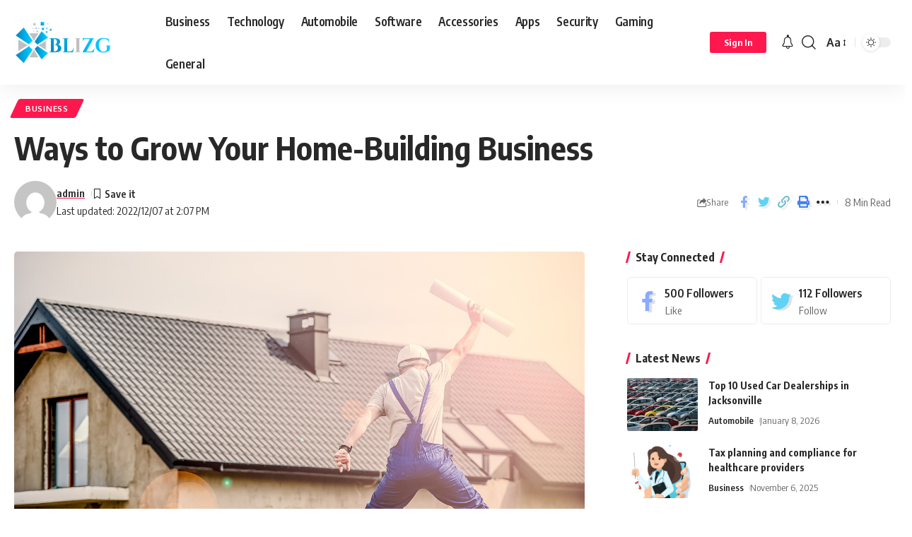

--- FILE ---
content_type: text/html; charset=UTF-8
request_url: https://www.blizg.com/ways-to-grow-your-home-building-business/
body_size: 27425
content:
<!DOCTYPE html>
<html lang="en-US">
<head>
    <meta charset="UTF-8">
    <meta http-equiv="X-UA-Compatible" content="IE=edge">
    <meta name="viewport" content="width=device-width, initial-scale=1">
    <link rel="profile" href="https://gmpg.org/xfn/11">
	<meta name='robots' content='index, follow, max-image-preview:large, max-snippet:-1, max-video-preview:-1' />

	<!-- This site is optimized with the Yoast SEO plugin v26.8 - https://yoast.com/product/yoast-seo-wordpress/ -->
	<title>Ways to Grow Your Home-Building Business  - Blizg</title>
	<link rel="canonical" href="https://www.blizg.com/ways-to-grow-your-home-building-business/" />
	<meta property="og:locale" content="en_US" />
	<meta property="og:type" content="article" />
	<meta property="og:title" content="Ways to Grow Your Home-Building Business  - Blizg" />
	<meta property="og:description" content="Looking to grow your home-building business? This can be a difficult industry to excel in because you need to find ongoing work, yet each project can be hugely challenging and demanding. This means that you need to know how to build homes to the highest standard, but you must also know how to market your [&hellip;]" />
	<meta property="og:url" content="https://www.blizg.com/ways-to-grow-your-home-building-business/" />
	<meta property="og:site_name" content="Blizg" />
	<meta property="article:published_time" content="2022-12-07T14:07:24+00:00" />
	<meta property="article:modified_time" content="2022-12-07T14:07:58+00:00" />
	<meta property="og:image" content="https://www.blizg.com/wp-content/uploads/2022/12/architect-1080592_1280.jpg" />
	<meta property="og:image:width" content="1280" />
	<meta property="og:image:height" content="852" />
	<meta property="og:image:type" content="image/jpeg" />
	<meta name="author" content="admin" />
	<meta name="twitter:card" content="summary_large_image" />
	<meta name="twitter:creator" content="@Blizgg" />
	<meta name="twitter:site" content="@Blizgg" />
	<meta name="twitter:label1" content="Written by" />
	<meta name="twitter:data1" content="admin" />
	<meta name="twitter:label2" content="Est. reading time" />
	<meta name="twitter:data2" content="5 minutes" />
	<script type="application/ld+json" class="yoast-schema-graph">{"@context":"https://schema.org","@graph":[{"@type":"Article","@id":"https://www.blizg.com/ways-to-grow-your-home-building-business/#article","isPartOf":{"@id":"https://www.blizg.com/ways-to-grow-your-home-building-business/"},"author":{"name":"admin","@id":"https://www.blizg.com/#/schema/person/235a8bf0e666cd9204d33a85dfd96cce"},"headline":"Ways to Grow Your Home-Building Business ","datePublished":"2022-12-07T14:07:24+00:00","dateModified":"2022-12-07T14:07:58+00:00","mainEntityOfPage":{"@id":"https://www.blizg.com/ways-to-grow-your-home-building-business/"},"wordCount":1018,"commentCount":0,"publisher":{"@id":"https://www.blizg.com/#/schema/person/235a8bf0e666cd9204d33a85dfd96cce"},"image":{"@id":"https://www.blizg.com/ways-to-grow-your-home-building-business/#primaryimage"},"thumbnailUrl":"https://www.blizg.com/wp-content/uploads/2022/12/architect-1080592_1280.jpg","articleSection":["Business"],"inLanguage":"en-US","potentialAction":[{"@type":"CommentAction","name":"Comment","target":["https://www.blizg.com/ways-to-grow-your-home-building-business/#respond"]}]},{"@type":"WebPage","@id":"https://www.blizg.com/ways-to-grow-your-home-building-business/","url":"https://www.blizg.com/ways-to-grow-your-home-building-business/","name":"Ways to Grow Your Home-Building Business  - Blizg","isPartOf":{"@id":"https://www.blizg.com/#website"},"primaryImageOfPage":{"@id":"https://www.blizg.com/ways-to-grow-your-home-building-business/#primaryimage"},"image":{"@id":"https://www.blizg.com/ways-to-grow-your-home-building-business/#primaryimage"},"thumbnailUrl":"https://www.blizg.com/wp-content/uploads/2022/12/architect-1080592_1280.jpg","datePublished":"2022-12-07T14:07:24+00:00","dateModified":"2022-12-07T14:07:58+00:00","breadcrumb":{"@id":"https://www.blizg.com/ways-to-grow-your-home-building-business/#breadcrumb"},"inLanguage":"en-US","potentialAction":[{"@type":"ReadAction","target":["https://www.blizg.com/ways-to-grow-your-home-building-business/"]}]},{"@type":"ImageObject","inLanguage":"en-US","@id":"https://www.blizg.com/ways-to-grow-your-home-building-business/#primaryimage","url":"https://www.blizg.com/wp-content/uploads/2022/12/architect-1080592_1280.jpg","contentUrl":"https://www.blizg.com/wp-content/uploads/2022/12/architect-1080592_1280.jpg","width":1280,"height":852},{"@type":"BreadcrumbList","@id":"https://www.blizg.com/ways-to-grow-your-home-building-business/#breadcrumb","itemListElement":[{"@type":"ListItem","position":1,"name":"Home","item":"https://www.blizg.com/"},{"@type":"ListItem","position":2,"name":"Ways to Grow Your Home-Building Business "}]},{"@type":"WebSite","@id":"https://www.blizg.com/#website","url":"https://www.blizg.com/","name":"Blizg","description":"Tech Accessories | Software | Apps and Security Tips","publisher":{"@id":"https://www.blizg.com/#/schema/person/235a8bf0e666cd9204d33a85dfd96cce"},"potentialAction":[{"@type":"SearchAction","target":{"@type":"EntryPoint","urlTemplate":"https://www.blizg.com/?s={search_term_string}"},"query-input":{"@type":"PropertyValueSpecification","valueRequired":true,"valueName":"search_term_string"}}],"inLanguage":"en-US"},{"@type":["Person","Organization"],"@id":"https://www.blizg.com/#/schema/person/235a8bf0e666cd9204d33a85dfd96cce","name":"admin","image":{"@type":"ImageObject","inLanguage":"en-US","@id":"https://www.blizg.com/#/schema/person/image/","url":"https://www.blizg.com/wp-content/uploads/2024/09/blizg.png","contentUrl":"https://www.blizg.com/wp-content/uploads/2024/09/blizg.png","width":442,"height":146,"caption":"admin"},"logo":{"@id":"https://www.blizg.com/#/schema/person/image/"},"url":"https://www.blizg.com/author/admin/"}]}</script>
	<!-- / Yoast SEO plugin. -->


<link rel='dns-prefetch' href='//www.googletagmanager.com' />
<link rel="alternate" type="application/rss+xml" title="Blizg &raquo; Feed" href="https://www.blizg.com/feed/" />
<link rel="alternate" type="application/rss+xml" title="Blizg &raquo; Comments Feed" href="https://www.blizg.com/comments/feed/" />
<link rel="alternate" type="application/rss+xml" title="Blizg &raquo; Ways to Grow Your Home-Building Business  Comments Feed" href="https://www.blizg.com/ways-to-grow-your-home-building-business/feed/" />
<link rel="alternate" title="oEmbed (JSON)" type="application/json+oembed" href="https://www.blizg.com/wp-json/oembed/1.0/embed?url=https%3A%2F%2Fwww.blizg.com%2Fways-to-grow-your-home-building-business%2F" />
<link rel="alternate" title="oEmbed (XML)" type="text/xml+oembed" href="https://www.blizg.com/wp-json/oembed/1.0/embed?url=https%3A%2F%2Fwww.blizg.com%2Fways-to-grow-your-home-building-business%2F&#038;format=xml" />
<script type="application/ld+json">{"@context":"https://schema.org","@type":"Organization","legalName":"Blizg","url":"https://www.blizg.com/"}</script>
<style id='wp-img-auto-sizes-contain-inline-css'>
img:is([sizes=auto i],[sizes^="auto," i]){contain-intrinsic-size:3000px 1500px}
/*# sourceURL=wp-img-auto-sizes-contain-inline-css */
</style>
<style id='wp-emoji-styles-inline-css'>

	img.wp-smiley, img.emoji {
		display: inline !important;
		border: none !important;
		box-shadow: none !important;
		height: 1em !important;
		width: 1em !important;
		margin: 0 0.07em !important;
		vertical-align: -0.1em !important;
		background: none !important;
		padding: 0 !important;
	}
/*# sourceURL=wp-emoji-styles-inline-css */
</style>
<link rel='stylesheet' id='wp-block-library-css' href='https://www.blizg.com/wp-includes/css/dist/block-library/style.min.css?ver=6.9' media='all' />
<style id='classic-theme-styles-inline-css'>
/*! This file is auto-generated */
.wp-block-button__link{color:#fff;background-color:#32373c;border-radius:9999px;box-shadow:none;text-decoration:none;padding:calc(.667em + 2px) calc(1.333em + 2px);font-size:1.125em}.wp-block-file__button{background:#32373c;color:#fff;text-decoration:none}
/*# sourceURL=/wp-includes/css/classic-themes.min.css */
</style>
<style id='global-styles-inline-css'>
:root{--wp--preset--aspect-ratio--square: 1;--wp--preset--aspect-ratio--4-3: 4/3;--wp--preset--aspect-ratio--3-4: 3/4;--wp--preset--aspect-ratio--3-2: 3/2;--wp--preset--aspect-ratio--2-3: 2/3;--wp--preset--aspect-ratio--16-9: 16/9;--wp--preset--aspect-ratio--9-16: 9/16;--wp--preset--color--black: #000000;--wp--preset--color--cyan-bluish-gray: #abb8c3;--wp--preset--color--white: #ffffff;--wp--preset--color--pale-pink: #f78da7;--wp--preset--color--vivid-red: #cf2e2e;--wp--preset--color--luminous-vivid-orange: #ff6900;--wp--preset--color--luminous-vivid-amber: #fcb900;--wp--preset--color--light-green-cyan: #7bdcb5;--wp--preset--color--vivid-green-cyan: #00d084;--wp--preset--color--pale-cyan-blue: #8ed1fc;--wp--preset--color--vivid-cyan-blue: #0693e3;--wp--preset--color--vivid-purple: #9b51e0;--wp--preset--gradient--vivid-cyan-blue-to-vivid-purple: linear-gradient(135deg,rgb(6,147,227) 0%,rgb(155,81,224) 100%);--wp--preset--gradient--light-green-cyan-to-vivid-green-cyan: linear-gradient(135deg,rgb(122,220,180) 0%,rgb(0,208,130) 100%);--wp--preset--gradient--luminous-vivid-amber-to-luminous-vivid-orange: linear-gradient(135deg,rgb(252,185,0) 0%,rgb(255,105,0) 100%);--wp--preset--gradient--luminous-vivid-orange-to-vivid-red: linear-gradient(135deg,rgb(255,105,0) 0%,rgb(207,46,46) 100%);--wp--preset--gradient--very-light-gray-to-cyan-bluish-gray: linear-gradient(135deg,rgb(238,238,238) 0%,rgb(169,184,195) 100%);--wp--preset--gradient--cool-to-warm-spectrum: linear-gradient(135deg,rgb(74,234,220) 0%,rgb(151,120,209) 20%,rgb(207,42,186) 40%,rgb(238,44,130) 60%,rgb(251,105,98) 80%,rgb(254,248,76) 100%);--wp--preset--gradient--blush-light-purple: linear-gradient(135deg,rgb(255,206,236) 0%,rgb(152,150,240) 100%);--wp--preset--gradient--blush-bordeaux: linear-gradient(135deg,rgb(254,205,165) 0%,rgb(254,45,45) 50%,rgb(107,0,62) 100%);--wp--preset--gradient--luminous-dusk: linear-gradient(135deg,rgb(255,203,112) 0%,rgb(199,81,192) 50%,rgb(65,88,208) 100%);--wp--preset--gradient--pale-ocean: linear-gradient(135deg,rgb(255,245,203) 0%,rgb(182,227,212) 50%,rgb(51,167,181) 100%);--wp--preset--gradient--electric-grass: linear-gradient(135deg,rgb(202,248,128) 0%,rgb(113,206,126) 100%);--wp--preset--gradient--midnight: linear-gradient(135deg,rgb(2,3,129) 0%,rgb(40,116,252) 100%);--wp--preset--font-size--small: 13px;--wp--preset--font-size--medium: 20px;--wp--preset--font-size--large: 36px;--wp--preset--font-size--x-large: 42px;--wp--preset--spacing--20: 0.44rem;--wp--preset--spacing--30: 0.67rem;--wp--preset--spacing--40: 1rem;--wp--preset--spacing--50: 1.5rem;--wp--preset--spacing--60: 2.25rem;--wp--preset--spacing--70: 3.38rem;--wp--preset--spacing--80: 5.06rem;--wp--preset--shadow--natural: 6px 6px 9px rgba(0, 0, 0, 0.2);--wp--preset--shadow--deep: 12px 12px 50px rgba(0, 0, 0, 0.4);--wp--preset--shadow--sharp: 6px 6px 0px rgba(0, 0, 0, 0.2);--wp--preset--shadow--outlined: 6px 6px 0px -3px rgb(255, 255, 255), 6px 6px rgb(0, 0, 0);--wp--preset--shadow--crisp: 6px 6px 0px rgb(0, 0, 0);}:where(.is-layout-flex){gap: 0.5em;}:where(.is-layout-grid){gap: 0.5em;}body .is-layout-flex{display: flex;}.is-layout-flex{flex-wrap: wrap;align-items: center;}.is-layout-flex > :is(*, div){margin: 0;}body .is-layout-grid{display: grid;}.is-layout-grid > :is(*, div){margin: 0;}:where(.wp-block-columns.is-layout-flex){gap: 2em;}:where(.wp-block-columns.is-layout-grid){gap: 2em;}:where(.wp-block-post-template.is-layout-flex){gap: 1.25em;}:where(.wp-block-post-template.is-layout-grid){gap: 1.25em;}.has-black-color{color: var(--wp--preset--color--black) !important;}.has-cyan-bluish-gray-color{color: var(--wp--preset--color--cyan-bluish-gray) !important;}.has-white-color{color: var(--wp--preset--color--white) !important;}.has-pale-pink-color{color: var(--wp--preset--color--pale-pink) !important;}.has-vivid-red-color{color: var(--wp--preset--color--vivid-red) !important;}.has-luminous-vivid-orange-color{color: var(--wp--preset--color--luminous-vivid-orange) !important;}.has-luminous-vivid-amber-color{color: var(--wp--preset--color--luminous-vivid-amber) !important;}.has-light-green-cyan-color{color: var(--wp--preset--color--light-green-cyan) !important;}.has-vivid-green-cyan-color{color: var(--wp--preset--color--vivid-green-cyan) !important;}.has-pale-cyan-blue-color{color: var(--wp--preset--color--pale-cyan-blue) !important;}.has-vivid-cyan-blue-color{color: var(--wp--preset--color--vivid-cyan-blue) !important;}.has-vivid-purple-color{color: var(--wp--preset--color--vivid-purple) !important;}.has-black-background-color{background-color: var(--wp--preset--color--black) !important;}.has-cyan-bluish-gray-background-color{background-color: var(--wp--preset--color--cyan-bluish-gray) !important;}.has-white-background-color{background-color: var(--wp--preset--color--white) !important;}.has-pale-pink-background-color{background-color: var(--wp--preset--color--pale-pink) !important;}.has-vivid-red-background-color{background-color: var(--wp--preset--color--vivid-red) !important;}.has-luminous-vivid-orange-background-color{background-color: var(--wp--preset--color--luminous-vivid-orange) !important;}.has-luminous-vivid-amber-background-color{background-color: var(--wp--preset--color--luminous-vivid-amber) !important;}.has-light-green-cyan-background-color{background-color: var(--wp--preset--color--light-green-cyan) !important;}.has-vivid-green-cyan-background-color{background-color: var(--wp--preset--color--vivid-green-cyan) !important;}.has-pale-cyan-blue-background-color{background-color: var(--wp--preset--color--pale-cyan-blue) !important;}.has-vivid-cyan-blue-background-color{background-color: var(--wp--preset--color--vivid-cyan-blue) !important;}.has-vivid-purple-background-color{background-color: var(--wp--preset--color--vivid-purple) !important;}.has-black-border-color{border-color: var(--wp--preset--color--black) !important;}.has-cyan-bluish-gray-border-color{border-color: var(--wp--preset--color--cyan-bluish-gray) !important;}.has-white-border-color{border-color: var(--wp--preset--color--white) !important;}.has-pale-pink-border-color{border-color: var(--wp--preset--color--pale-pink) !important;}.has-vivid-red-border-color{border-color: var(--wp--preset--color--vivid-red) !important;}.has-luminous-vivid-orange-border-color{border-color: var(--wp--preset--color--luminous-vivid-orange) !important;}.has-luminous-vivid-amber-border-color{border-color: var(--wp--preset--color--luminous-vivid-amber) !important;}.has-light-green-cyan-border-color{border-color: var(--wp--preset--color--light-green-cyan) !important;}.has-vivid-green-cyan-border-color{border-color: var(--wp--preset--color--vivid-green-cyan) !important;}.has-pale-cyan-blue-border-color{border-color: var(--wp--preset--color--pale-cyan-blue) !important;}.has-vivid-cyan-blue-border-color{border-color: var(--wp--preset--color--vivid-cyan-blue) !important;}.has-vivid-purple-border-color{border-color: var(--wp--preset--color--vivid-purple) !important;}.has-vivid-cyan-blue-to-vivid-purple-gradient-background{background: var(--wp--preset--gradient--vivid-cyan-blue-to-vivid-purple) !important;}.has-light-green-cyan-to-vivid-green-cyan-gradient-background{background: var(--wp--preset--gradient--light-green-cyan-to-vivid-green-cyan) !important;}.has-luminous-vivid-amber-to-luminous-vivid-orange-gradient-background{background: var(--wp--preset--gradient--luminous-vivid-amber-to-luminous-vivid-orange) !important;}.has-luminous-vivid-orange-to-vivid-red-gradient-background{background: var(--wp--preset--gradient--luminous-vivid-orange-to-vivid-red) !important;}.has-very-light-gray-to-cyan-bluish-gray-gradient-background{background: var(--wp--preset--gradient--very-light-gray-to-cyan-bluish-gray) !important;}.has-cool-to-warm-spectrum-gradient-background{background: var(--wp--preset--gradient--cool-to-warm-spectrum) !important;}.has-blush-light-purple-gradient-background{background: var(--wp--preset--gradient--blush-light-purple) !important;}.has-blush-bordeaux-gradient-background{background: var(--wp--preset--gradient--blush-bordeaux) !important;}.has-luminous-dusk-gradient-background{background: var(--wp--preset--gradient--luminous-dusk) !important;}.has-pale-ocean-gradient-background{background: var(--wp--preset--gradient--pale-ocean) !important;}.has-electric-grass-gradient-background{background: var(--wp--preset--gradient--electric-grass) !important;}.has-midnight-gradient-background{background: var(--wp--preset--gradient--midnight) !important;}.has-small-font-size{font-size: var(--wp--preset--font-size--small) !important;}.has-medium-font-size{font-size: var(--wp--preset--font-size--medium) !important;}.has-large-font-size{font-size: var(--wp--preset--font-size--large) !important;}.has-x-large-font-size{font-size: var(--wp--preset--font-size--x-large) !important;}
:where(.wp-block-post-template.is-layout-flex){gap: 1.25em;}:where(.wp-block-post-template.is-layout-grid){gap: 1.25em;}
:where(.wp-block-term-template.is-layout-flex){gap: 1.25em;}:where(.wp-block-term-template.is-layout-grid){gap: 1.25em;}
:where(.wp-block-columns.is-layout-flex){gap: 2em;}:where(.wp-block-columns.is-layout-grid){gap: 2em;}
:root :where(.wp-block-pullquote){font-size: 1.5em;line-height: 1.6;}
/*# sourceURL=global-styles-inline-css */
</style>
<link rel='stylesheet' id='foxiz-elements-css' href='https://www.blizg.com/wp-content/plugins/foxiz-core/lib/foxiz-elements/public/style.css?ver=1.0' media='all' />
<link rel='stylesheet' id='foxiz-font-css' href='//fonts.googleapis.com/css?family=Oxygen%3A400%2C700%7CEncode+Sans+Condensed%3A400%2C500%2C600%2C700%2C800&#038;display=swap&#038;ver=2.0.1' media='all' />
<link rel='stylesheet' id='foxiz-main-css' href='https://www.blizg.com/wp-content/themes/foxiz/assets/css/main.css?ver=2.0.1' media='all' />
<link rel='stylesheet' id='foxiz-print-css' href='https://www.blizg.com/wp-content/themes/foxiz/assets/css/print.css?ver=2.0.1' media='all' />
<link rel='stylesheet' id='foxiz-style-css' href='https://www.blizg.com/wp-content/themes/foxiz/style.css?ver=2.0.1' media='all' />
<style id='foxiz-style-inline-css'>
[data-theme="dark"], .light-scheme {--wc-add-cart-color :#ffffff;}[data-theme="dark"].is-hd-4 {--nav-bg: #191c20;--nav-bg-from: #191c20;--nav-bg-to: #191c20;}:root {--max-width-wo-sb : 860px;--top-site-bg :#0e0f12;--hyperlink-line-color :var(--g-color);}[data-theme="dark"], .light-scheme {--top-site-bg :#0e0f12;}.search-header:before { background-repeat : no-repeat;background-size : cover;background-image : url(https://foxiz.themeruby.com/default/wp-content/uploads/sites/2/2021/09/search-bg.jpg);background-attachment : scroll;background-position : center center;}[data-theme="dark"] .search-header:before { background-repeat : no-repeat;background-size : cover;background-image : url(https://foxiz.themeruby.com/default/wp-content/uploads/sites/2/2021/09/search-bgd.jpg);background-attachment : scroll;background-position : center center;}.footer-has-bg { background-color : #ffffff;}[data-theme="dark"] .footer-has-bg { background-color : #1e73be;}.top-site-ad .ad-image { max-width: 1500px; }.yes-hd-transparent .top-site-ad {--top-site-bg :#0e0f12;}.copyright-inner .copyright { font-size:15px; }.menu-item-8806 span.menu-sub-title { color: #fff !important;}.menu-item-8806 span.menu-sub-title { background-color: #56ca71;}[data-theme="dark"] .menu-item-8806 span.menu-sub-title { color: #fff !important;}[data-theme="dark"] .menu-item-8806 span.menu-sub-title { background-color: #56ca71;}
/*# sourceURL=foxiz-style-inline-css */
</style>
<script src="https://www.blizg.com/wp-includes/js/jquery/jquery.min.js?ver=3.7.1" id="jquery-core-js"></script>
<script src="https://www.blizg.com/wp-includes/js/jquery/jquery-migrate.min.js?ver=3.4.1" id="jquery-migrate-js"></script>

<!-- Google tag (gtag.js) snippet added by Site Kit -->
<!-- Google Analytics snippet added by Site Kit -->
<script src="https://www.googletagmanager.com/gtag/js?id=GT-P3NSM7MG" id="google_gtagjs-js" async></script>
<script id="google_gtagjs-js-after">
window.dataLayer = window.dataLayer || [];function gtag(){dataLayer.push(arguments);}
gtag("set","linker",{"domains":["www.blizg.com"]});
gtag("js", new Date());
gtag("set", "developer_id.dZTNiMT", true);
gtag("config", "GT-P3NSM7MG");
 window._googlesitekit = window._googlesitekit || {}; window._googlesitekit.throttledEvents = []; window._googlesitekit.gtagEvent = (name, data) => { var key = JSON.stringify( { name, data } ); if ( !! window._googlesitekit.throttledEvents[ key ] ) { return; } window._googlesitekit.throttledEvents[ key ] = true; setTimeout( () => { delete window._googlesitekit.throttledEvents[ key ]; }, 5 ); gtag( "event", name, { ...data, event_source: "site-kit" } ); }; 
//# sourceURL=google_gtagjs-js-after
</script>
<script src="https://www.blizg.com/wp-content/themes/foxiz/assets/js/highlight-share.js?ver=1" id="highlight-share-js"></script>
<link rel="https://api.w.org/" href="https://www.blizg.com/wp-json/" /><link rel="alternate" title="JSON" type="application/json" href="https://www.blizg.com/wp-json/wp/v2/posts/8173" /><link rel="EditURI" type="application/rsd+xml" title="RSD" href="https://www.blizg.com/xmlrpc.php?rsd" />
<meta name="generator" content="WordPress 6.9" />
<link rel='shortlink' href='https://www.blizg.com/?p=8173' />
<meta name="generator" content="Site Kit by Google 1.170.0" />
<!-- Google AdSense meta tags added by Site Kit -->
<meta name="google-adsense-platform-account" content="ca-host-pub-2644536267352236">
<meta name="google-adsense-platform-domain" content="sitekit.withgoogle.com">
<!-- End Google AdSense meta tags added by Site Kit -->
<meta name="generator" content="Elementor 3.34.2; features: e_font_icon_svg, additional_custom_breakpoints; settings: css_print_method-external, google_font-enabled, font_display-swap">
<script type="application/ld+json">{"@context":"https://schema.org","@type":"WebSite","@id":"https://www.blizg.com/#website","url":"https://www.blizg.com/","name":"Blizg","potentialAction":{"@type":"SearchAction","target":"https://www.blizg.com/?s={search_term_string}","query-input":"required name=search_term_string"}}</script>
			<style>
				.e-con.e-parent:nth-of-type(n+4):not(.e-lazyloaded):not(.e-no-lazyload),
				.e-con.e-parent:nth-of-type(n+4):not(.e-lazyloaded):not(.e-no-lazyload) * {
					background-image: none !important;
				}
				@media screen and (max-height: 1024px) {
					.e-con.e-parent:nth-of-type(n+3):not(.e-lazyloaded):not(.e-no-lazyload),
					.e-con.e-parent:nth-of-type(n+3):not(.e-lazyloaded):not(.e-no-lazyload) * {
						background-image: none !important;
					}
				}
				@media screen and (max-height: 640px) {
					.e-con.e-parent:nth-of-type(n+2):not(.e-lazyloaded):not(.e-no-lazyload),
					.e-con.e-parent:nth-of-type(n+2):not(.e-lazyloaded):not(.e-no-lazyload) * {
						background-image: none !important;
					}
				}
			</style>
						<meta property="og:title" content="<strong>Ways to Grow Your Home-Building Business </strong>"/>
			<meta property="og:url" content="https://www.blizg.com/ways-to-grow-your-home-building-business/"/>
			<meta property="og:site_name" content="Blizg"/>
							<meta property="og:image" content="https://www.blizg.com/wp-content/uploads/2022/12/architect-1080592_1280.jpg"/>
							<meta property="og:type" content="article"/>
								<meta property="article:published_time" content="2022-12-07T14:07:24+00:00"/>
							<meta property="article:modified_time" content="2022-12-07T14:07:58+00:00"/>
				<meta name="author" content="admin"/>
				<meta name="twitter:card" content="summary_large_image"/>
				<meta name="twitter:creator" content="@Blizg"/>
				<meta name="twitter:label1" content="Written by"/>
				<meta name="twitter:data1" content="admin"/>
								<meta name="twitter:label2" content="Est. reading time"/>
				<meta name="twitter:data2" content="8 minutes"/>
			<link rel="icon" href="https://www.blizg.com/wp-content/uploads/2017/11/cropped-13920808_1210606522325043_7312284201155341497_n-32x32.jpg" sizes="32x32" />
<link rel="icon" href="https://www.blizg.com/wp-content/uploads/2017/11/cropped-13920808_1210606522325043_7312284201155341497_n-192x192.jpg" sizes="192x192" />
<link rel="apple-touch-icon" href="https://www.blizg.com/wp-content/uploads/2017/11/cropped-13920808_1210606522325043_7312284201155341497_n-180x180.jpg" />
<meta name="msapplication-TileImage" content="https://www.blizg.com/wp-content/uploads/2017/11/cropped-13920808_1210606522325043_7312284201155341497_n-270x270.jpg" />
</head>
<body class="wp-singular post-template-default single single-post postid-8173 single-format-standard wp-custom-logo wp-embed-responsive wp-theme-foxiz personalized-all elementor-default elementor-kit-8751 menu-ani-1 hover-ani-1 btn-ani-1 is-rm-1 is-hd-1 is-standard-1 is-mstick yes-tstick is-backtop none-m-backtop is-mstick is-smart-sticky" data-theme="default">
<div class="site-outer">
	        <header id="site-header" class="header-wrap rb-section header-set-1 header-1 header-wrapper style-shadow">
					<div class="reading-indicator"><span id="reading-progress"></span></div>
		            <div id="navbar-outer" class="navbar-outer">
                <div id="sticky-holder" class="sticky-holder">
                    <div class="navbar-wrap">
                        <div class="rb-container edge-padding">
                            <div class="navbar-inner">
                                <div class="navbar-left">
											<div class="logo-wrap is-image-logo site-branding">
			<a href="https://www.blizg.com/" class="logo" title="Blizg">
				<img fetchpriority="high" class="logo-default" data-mode="default" height="146" width="442" src="https://www.blizg.com/wp-content/uploads/2024/09/blizg.png" alt="Blizg" decoding="async" loading="eager"><img class="logo-dark" data-mode="dark" height="146" width="442" src="https://www.blizg.com/wp-content/uploads/2024/09/blizg.png" alt="Blizg" decoding="async" loading="eager"><img class="logo-transparent" height="600" width="1368" src="https://foxiz.themeruby.com/default/wp-content/uploads/sites/2/2021/12/logo-light.svg" alt="Blizg" decoding="async" loading="eager">			</a>
		</div>
				<nav id="site-navigation" class="main-menu-wrap" aria-label="main menu"><ul id="menu-main" class="main-menu rb-menu large-menu" itemscope itemtype="https://www.schema.org/SiteNavigationElement"><li id="menu-item-8874" class="menu-item menu-item-type-taxonomy menu-item-object-category current-post-ancestor current-menu-parent current-post-parent menu-item-8874"><a href="https://www.blizg.com/category/business/"><span>Business</span></a></li>
<li id="menu-item-8875" class="menu-item menu-item-type-taxonomy menu-item-object-category menu-item-8875"><a href="https://www.blizg.com/category/technology/"><span>Technology</span></a></li>
<li id="menu-item-8876" class="menu-item menu-item-type-taxonomy menu-item-object-category menu-item-8876"><a href="https://www.blizg.com/category/automobile/"><span>Automobile</span></a></li>
<li id="menu-item-8877" class="menu-item menu-item-type-taxonomy menu-item-object-category menu-item-8877"><a href="https://www.blizg.com/category/software/"><span>Software</span></a></li>
<li id="menu-item-8878" class="menu-item menu-item-type-taxonomy menu-item-object-category menu-item-8878"><a href="https://www.blizg.com/category/accessories/"><span>Accessories</span></a></li>
<li id="menu-item-8879" class="menu-item menu-item-type-taxonomy menu-item-object-category menu-item-8879"><a href="https://www.blizg.com/category/apps/"><span>Apps</span></a></li>
<li id="menu-item-8880" class="menu-item menu-item-type-taxonomy menu-item-object-category menu-item-8880"><a href="https://www.blizg.com/category/security/"><span>Security</span></a></li>
<li id="menu-item-8881" class="menu-item menu-item-type-taxonomy menu-item-object-category menu-item-8881"><a href="https://www.blizg.com/category/gaming/"><span>Gaming</span></a></li>
<li id="menu-item-8882" class="menu-item menu-item-type-taxonomy menu-item-object-category menu-item-8882"><a href="https://www.blizg.com/category/general/"><span>General</span></a></li>
</ul></nav>
				<div id="s-title-sticky" class="s-title-sticky">
			<div class="s-title-sticky-left">
				<span class="sticky-title-label">Reading:</span>
				<span class="h4 sticky-title"><strong>Ways to Grow Your Home-Building Business </strong></span>
			</div>
					<div class="sticky-share-list">
			<div class="t-shared-header meta-text">
				<i class="rbi rbi-share" aria-hidden="true"></i>					<span class="share-label">Share</span>			</div>
			<div class="sticky-share-list-items effect-fadeout is-color">            <a class="share-action share-trigger icon-facebook" href="https://www.facebook.com/sharer.php?u=https%3A%2F%2Fwww.blizg.com%2Fways-to-grow-your-home-building-business%2F" data-title="Facebook" data-gravity=n rel="nofollow"><i class="rbi rbi-facebook" aria-hidden="true"></i></a>
		        <a class="share-action share-trigger icon-twitter" href="https://twitter.com/intent/tweet?text=%3Cstrong%3EWays+to+Grow+Your+Home-Building+Business%C2%A0%3C%2Fstrong%3E&amp;url=https%3A%2F%2Fwww.blizg.com%2Fways-to-grow-your-home-building-business%2F&amp;via=Blizg" data-title="Twitter" data-gravity=n rel="nofollow">
            <i class="rbi rbi-twitter" aria-hidden="true"></i></a>            <a class="share-action share-trigger icon-flipboard" href="https://share.flipboard.com/bookmarklet/popout?url=https%3A%2F%2Fwww.blizg.com%2Fways-to-grow-your-home-building-business%2F" data-title="Flipboard" data-gravity=n rel="nofollow">
                <i class="rbi rbi-flipboard" aria-hidden="true"></i>            </a>
		            <a class="share-action icon-copy copy-trigger" href="#" data-copied="Copied!" data-link="https://www.blizg.com/ways-to-grow-your-home-building-business/" rel="nofollow" data-copy="Copy Link" data-gravity=n><i class="rbi rbi-link-o" aria-hidden="true"></i></a>
		            <a class="share-action icon-print" rel="nofollow" href="javascript:if(window.print)window.print()" data-title="Print" data-gravity=n><i class="rbi rbi-print" aria-hidden="true"></i></a>
		</div>
		</div>
				</div>
	                                </div>
                                <div class="navbar-right">
											<div class="wnav-holder widget-h-login header-dropdown-outer">
							<a href="https://www.blizg.com/wp-login.php?redirect_to=https%3A%2F%2Fwww.blizg.com%2Fways-to-grow-your-home-building-business" class="login-toggle is-login is-btn header-element" aria-label="sign in"><span>Sign In</span></a>
					</div>
			<div class="wnav-holder header-dropdown-outer">
			<a href="#" class="dropdown-trigger notification-icon notification-trigger" aria-label="notification">
                <span class="notification-icon-inner" data-title="Notification">
                    <span class="notification-icon-holder">
                    	                    <i class="rbi rbi-notification wnav-icon" aria-hidden="true"></i>
                                        <span class="notification-info"></span>
                    </span>
                </span> </a>
			<div class="header-dropdown notification-dropdown">
				<div class="notification-popup">
					<div class="notification-header">
						<span class="h4">Notification</span>
													<a class="notification-url meta-text" href="https://foxiz.themeruby.com/default/my-bookmarks/">Show More								<i class="rbi rbi-cright" aria-hidden="true"></i></a>
											</div>
					<div class="notification-content">
						<div class="scroll-holder">
							<div class="rb-notification ecat-l-dot is-feat-right" data-interval="12"></div>
						</div>
					</div>
				</div>
			</div>
		</div>
			<div class="wnav-holder w-header-search header-dropdown-outer">
			<a href="#" data-title="Search" class="icon-holder header-element search-btn search-trigger" aria-label="search">
				<i class="rbi rbi-search wnav-icon" aria-hidden="true"></i>							</a>
							<div class="header-dropdown">
					<div class="header-search-form is-icon-layout">
						        <form method="get" action="https://www.blizg.com/" class="rb-search-form live-search-form"  data-search="post" data-limit="0" data-follow="0">
            <div class="search-form-inner">
				                    <span class="search-icon"><i class="rbi rbi-search" aria-hidden="true"></i></span>
				                <span class="search-text"><input type="text" class="field" placeholder="Search Headlines, News..." value="" name="s"/></span>
                <span class="rb-search-submit"><input type="submit" value="Search"/><i class="rbi rbi-cright" aria-hidden="true"></i></span>
				                    <span class="live-search-animation rb-loader"></span>
				            </div>
			<div class="live-search-response"></div>        </form>
						</div>
				</div>
					</div>
				<div class="wnav-holder font-resizer">
			<a href="#" class="font-resizer-trigger" data-title="Resizer" aria-label="font resizer"><strong>Aa</strong></a>
		</div>
				<div class="dark-mode-toggle-wrap">
			<div class="dark-mode-toggle">
                <span class="dark-mode-slide">
                    <i class="dark-mode-slide-btn mode-icon-dark" data-title="Switch to Light"><svg class="svg-icon svg-mode-dark" aria-hidden="true" role="img" focusable="false" xmlns="http://www.w3.org/2000/svg" viewBox="0 0 512 512"><path fill="currentColor" d="M507.681,209.011c-1.297-6.991-7.324-12.111-14.433-12.262c-7.104-0.122-13.347,4.711-14.936,11.643 c-15.26,66.497-73.643,112.94-141.978,112.94c-80.321,0-145.667-65.346-145.667-145.666c0-68.335,46.443-126.718,112.942-141.976 c6.93-1.59,11.791-7.826,11.643-14.934c-0.149-7.108-5.269-13.136-12.259-14.434C287.546,1.454,271.735,0,256,0 C187.62,0,123.333,26.629,74.98,74.981C26.628,123.333,0,187.62,0,256s26.628,132.667,74.98,181.019 C123.333,485.371,187.62,512,256,512s132.667-26.629,181.02-74.981C485.372,388.667,512,324.38,512,256 C512,240.278,510.546,224.469,507.681,209.011z" /></svg></i>
                    <i class="dark-mode-slide-btn mode-icon-default" data-title="Switch to Dark"><svg class="svg-icon svg-mode-light" aria-hidden="true" role="img" focusable="false" xmlns="http://www.w3.org/2000/svg" viewBox="0 0 232.447 232.447"><path fill="currentColor" d="M116.211,194.8c-4.143,0-7.5,3.357-7.5,7.5v22.643c0,4.143,3.357,7.5,7.5,7.5s7.5-3.357,7.5-7.5V202.3 C123.711,198.157,120.354,194.8,116.211,194.8z" /><path fill="currentColor" d="M116.211,37.645c4.143,0,7.5-3.357,7.5-7.5V7.505c0-4.143-3.357-7.5-7.5-7.5s-7.5,3.357-7.5,7.5v22.641 C108.711,34.288,112.068,37.645,116.211,37.645z" /><path fill="currentColor" d="M50.054,171.78l-16.016,16.008c-2.93,2.929-2.931,7.677-0.003,10.606c1.465,1.466,3.385,2.198,5.305,2.198 c1.919,0,3.838-0.731,5.302-2.195l16.016-16.008c2.93-2.929,2.931-7.677,0.003-10.606C57.731,168.852,52.982,168.851,50.054,171.78 z" /><path fill="currentColor" d="M177.083,62.852c1.919,0,3.838-0.731,5.302-2.195L198.4,44.649c2.93-2.929,2.931-7.677,0.003-10.606 c-2.93-2.932-7.679-2.931-10.607-0.003l-16.016,16.008c-2.93,2.929-2.931,7.677-0.003,10.607 C173.243,62.12,175.163,62.852,177.083,62.852z" /><path fill="currentColor" d="M37.645,116.224c0-4.143-3.357-7.5-7.5-7.5H7.5c-4.143,0-7.5,3.357-7.5,7.5s3.357,7.5,7.5,7.5h22.645 C34.287,123.724,37.645,120.366,37.645,116.224z" /><path fill="currentColor" d="M224.947,108.724h-22.652c-4.143,0-7.5,3.357-7.5,7.5s3.357,7.5,7.5,7.5h22.652c4.143,0,7.5-3.357,7.5-7.5 S229.09,108.724,224.947,108.724z" /><path fill="currentColor" d="M50.052,60.655c1.465,1.465,3.384,2.197,5.304,2.197c1.919,0,3.839-0.732,5.303-2.196c2.93-2.929,2.93-7.678,0.001-10.606 L44.652,34.042c-2.93-2.93-7.679-2.929-10.606-0.001c-2.93,2.929-2.93,7.678-0.001,10.606L50.052,60.655z" /><path fill="currentColor" d="M182.395,171.782c-2.93-2.929-7.679-2.93-10.606-0.001c-2.93,2.929-2.93,7.678-0.001,10.607l16.007,16.008 c1.465,1.465,3.384,2.197,5.304,2.197c1.919,0,3.839-0.732,5.303-2.196c2.93-2.929,2.93-7.678,0.001-10.607L182.395,171.782z" /><path fill="currentColor" d="M116.22,48.7c-37.232,0-67.523,30.291-67.523,67.523s30.291,67.523,67.523,67.523s67.522-30.291,67.522-67.523 S153.452,48.7,116.22,48.7z M116.22,168.747c-28.962,0-52.523-23.561-52.523-52.523S87.258,63.7,116.22,63.7 c28.961,0,52.522,23.562,52.522,52.523S145.181,168.747,116.22,168.747z" /></svg></i>
                </span>
			</div>
		</div>
		                                </div>
                            </div>
                        </div>
                    </div>
							<div id="header-mobile" class="header-mobile">
			<div class="header-mobile-wrap">
						<div class="mbnav edge-padding">
			<div class="navbar-left">
						<div class="mobile-toggle-wrap">
							<a href="#" class="mobile-menu-trigger" aria-label="mobile trigger">		<span class="burger-icon"><span></span><span></span><span></span></span>
	</a>
					</div>
			<div class="mobile-logo-wrap is-image-logo site-branding">
			<a href="https://www.blizg.com/" title="Blizg">
				<img fetchpriority="high" class="logo-default" data-mode="default" height="146" width="442" src="https://www.blizg.com/wp-content/uploads/2024/09/blizg.png" alt="Blizg" decoding="async" loading="eager"><img class="logo-dark" data-mode="dark" height="146" width="442" src="https://www.blizg.com/wp-content/uploads/2024/09/blizg.png" alt="Blizg" decoding="async" loading="eager">			</a>
		</div>
					</div>
			<div class="navbar-right">
						<a href="#" class="mobile-menu-trigger mobile-search-icon" aria-label="search"><i class="rbi rbi-search" aria-hidden="true"></i></a>
			<div class="wnav-holder font-resizer">
			<a href="#" class="font-resizer-trigger" data-title="Resizer" aria-label="font resizer"><strong>Aa</strong></a>
		</div>
				<div class="dark-mode-toggle-wrap">
			<div class="dark-mode-toggle">
                <span class="dark-mode-slide">
                    <i class="dark-mode-slide-btn mode-icon-dark" data-title="Switch to Light"><svg class="svg-icon svg-mode-dark" aria-hidden="true" role="img" focusable="false" xmlns="http://www.w3.org/2000/svg" viewBox="0 0 512 512"><path fill="currentColor" d="M507.681,209.011c-1.297-6.991-7.324-12.111-14.433-12.262c-7.104-0.122-13.347,4.711-14.936,11.643 c-15.26,66.497-73.643,112.94-141.978,112.94c-80.321,0-145.667-65.346-145.667-145.666c0-68.335,46.443-126.718,112.942-141.976 c6.93-1.59,11.791-7.826,11.643-14.934c-0.149-7.108-5.269-13.136-12.259-14.434C287.546,1.454,271.735,0,256,0 C187.62,0,123.333,26.629,74.98,74.981C26.628,123.333,0,187.62,0,256s26.628,132.667,74.98,181.019 C123.333,485.371,187.62,512,256,512s132.667-26.629,181.02-74.981C485.372,388.667,512,324.38,512,256 C512,240.278,510.546,224.469,507.681,209.011z" /></svg></i>
                    <i class="dark-mode-slide-btn mode-icon-default" data-title="Switch to Dark"><svg class="svg-icon svg-mode-light" aria-hidden="true" role="img" focusable="false" xmlns="http://www.w3.org/2000/svg" viewBox="0 0 232.447 232.447"><path fill="currentColor" d="M116.211,194.8c-4.143,0-7.5,3.357-7.5,7.5v22.643c0,4.143,3.357,7.5,7.5,7.5s7.5-3.357,7.5-7.5V202.3 C123.711,198.157,120.354,194.8,116.211,194.8z" /><path fill="currentColor" d="M116.211,37.645c4.143,0,7.5-3.357,7.5-7.5V7.505c0-4.143-3.357-7.5-7.5-7.5s-7.5,3.357-7.5,7.5v22.641 C108.711,34.288,112.068,37.645,116.211,37.645z" /><path fill="currentColor" d="M50.054,171.78l-16.016,16.008c-2.93,2.929-2.931,7.677-0.003,10.606c1.465,1.466,3.385,2.198,5.305,2.198 c1.919,0,3.838-0.731,5.302-2.195l16.016-16.008c2.93-2.929,2.931-7.677,0.003-10.606C57.731,168.852,52.982,168.851,50.054,171.78 z" /><path fill="currentColor" d="M177.083,62.852c1.919,0,3.838-0.731,5.302-2.195L198.4,44.649c2.93-2.929,2.931-7.677,0.003-10.606 c-2.93-2.932-7.679-2.931-10.607-0.003l-16.016,16.008c-2.93,2.929-2.931,7.677-0.003,10.607 C173.243,62.12,175.163,62.852,177.083,62.852z" /><path fill="currentColor" d="M37.645,116.224c0-4.143-3.357-7.5-7.5-7.5H7.5c-4.143,0-7.5,3.357-7.5,7.5s3.357,7.5,7.5,7.5h22.645 C34.287,123.724,37.645,120.366,37.645,116.224z" /><path fill="currentColor" d="M224.947,108.724h-22.652c-4.143,0-7.5,3.357-7.5,7.5s3.357,7.5,7.5,7.5h22.652c4.143,0,7.5-3.357,7.5-7.5 S229.09,108.724,224.947,108.724z" /><path fill="currentColor" d="M50.052,60.655c1.465,1.465,3.384,2.197,5.304,2.197c1.919,0,3.839-0.732,5.303-2.196c2.93-2.929,2.93-7.678,0.001-10.606 L44.652,34.042c-2.93-2.93-7.679-2.929-10.606-0.001c-2.93,2.929-2.93,7.678-0.001,10.606L50.052,60.655z" /><path fill="currentColor" d="M182.395,171.782c-2.93-2.929-7.679-2.93-10.606-0.001c-2.93,2.929-2.93,7.678-0.001,10.607l16.007,16.008 c1.465,1.465,3.384,2.197,5.304,2.197c1.919,0,3.839-0.732,5.303-2.196c2.93-2.929,2.93-7.678,0.001-10.607L182.395,171.782z" /><path fill="currentColor" d="M116.22,48.7c-37.232,0-67.523,30.291-67.523,67.523s30.291,67.523,67.523,67.523s67.522-30.291,67.522-67.523 S153.452,48.7,116.22,48.7z M116.22,168.747c-28.962,0-52.523-23.561-52.523-52.523S87.258,63.7,116.22,63.7 c28.961,0,52.522,23.562,52.522,52.523S145.181,168.747,116.22,168.747z" /></svg></i>
                </span>
			</div>
		</div>
					</div>
		</div>
				</div>
					<div class="mobile-collapse">
			<div class="collapse-holder">
				<div class="collapse-inner">
											<div class="mobile-search-form edge-padding">		<div class="header-search-form is-form-layout">
							<span class="h5">Search</span>
			        <form method="get" action="https://www.blizg.com/" class="rb-search-form"  data-search="post" data-limit="0" data-follow="0">
            <div class="search-form-inner">
				                    <span class="search-icon"><i class="rbi rbi-search" aria-hidden="true"></i></span>
				                <span class="search-text"><input type="text" class="field" placeholder="Search Headlines, News..." value="" name="s"/></span>
                <span class="rb-search-submit"><input type="submit" value="Search"/><i class="rbi rbi-cright" aria-hidden="true"></i></span>
				            </div>
			        </form>
			</div>
		</div>
										<nav class="mobile-menu-wrap edge-padding">
						<ul id="mobile-menu" class="mobile-menu"><li id="menu-item-8928" class="menu-item menu-item-type-taxonomy menu-item-object-category current-post-ancestor current-menu-parent current-post-parent menu-item-8928"><a href="https://www.blizg.com/category/business/"><span>Business</span></a></li>
<li id="menu-item-8929" class="menu-item menu-item-type-taxonomy menu-item-object-category menu-item-8929"><a href="https://www.blizg.com/category/technology/"><span>Technology</span></a></li>
<li id="menu-item-8930" class="menu-item menu-item-type-taxonomy menu-item-object-category menu-item-8930"><a href="https://www.blizg.com/category/automobile/"><span>Automobile</span></a></li>
<li id="menu-item-8931" class="menu-item menu-item-type-taxonomy menu-item-object-category menu-item-8931"><a href="https://www.blizg.com/category/software/"><span>Software</span></a></li>
<li id="menu-item-8932" class="menu-item menu-item-type-taxonomy menu-item-object-category menu-item-8932"><a href="https://www.blizg.com/category/accessories/"><span>Accessories</span></a></li>
<li id="menu-item-8933" class="menu-item menu-item-type-taxonomy menu-item-object-category menu-item-8933"><a href="https://www.blizg.com/category/apps/"><span>Apps</span></a></li>
<li id="menu-item-8934" class="menu-item menu-item-type-taxonomy menu-item-object-category menu-item-8934"><a href="https://www.blizg.com/category/security/"><span>Security</span></a></li>
<li id="menu-item-8935" class="menu-item menu-item-type-taxonomy menu-item-object-category menu-item-8935"><a href="https://www.blizg.com/category/gaming/"><span>Gaming</span></a></li>
<li id="menu-item-8936" class="menu-item menu-item-type-taxonomy menu-item-object-category menu-item-8936"><a href="https://www.blizg.com/category/general/"><span>General</span></a></li>
<li id="menu-item-8937" class="menu-item menu-item-type-taxonomy menu-item-object-category menu-item-8937"><a href="https://www.blizg.com/category/latest-phones/"><span>Latest Phones</span></a></li>
</ul>					</nav>
										<div class="collapse-sections edge-padding">
													<div class="mobile-login">
																	<span class="mobile-login-title h6">Have an existing account?</span>
									<a href="https://www.blizg.com/wp-login.php?redirect_to=https%3A%2F%2Fwww.blizg.com%2Fways-to-grow-your-home-building-business" class="login-toggle is-login is-btn">Sign In</a>
															</div>
													<div class="mobile-socials">
								<span class="mobile-social-title h6">Follow US</span>
								<a class="social-link-facebook" aria-label="Facebook" data-title="Facebook" href="#" target="_blank" rel="noopener nofollow"><i class="rbi rbi-facebook" aria-hidden="true"></i></a><a class="social-link-twitter" aria-label="Twitter" data-title="Twitter" href="#" target="_blank" rel="noopener nofollow"><i class="rbi rbi-twitter" aria-hidden="true"></i></a><a class="social-link-youtube" aria-label="YouTube" data-title="YouTube" href="#" target="_blank" rel="noopener nofollow"><i class="rbi rbi-youtube" aria-hidden="true"></i></a>							</div>
											</div>
											<div class="collapse-footer">
															<div class="collapse-copyright">© 2024 Blizg. All Rights Reserved.
</div>
													</div>
									</div>
			</div>
		</div>
			</div>
	                </div>
            </div>
			        </header>
		    <div class="site-wrap">        <div class="single-standard-1 is-sidebar-right sticky-sidebar optimal-line-length">
            <div class="rb-container edge-padding">
				<article id="post-8173" class="post-8173 post type-post status-publish format-standard has-post-thumbnail category-business" itemscope itemtype="https://schema.org/Article">                <header class="single-header">
							<div class="s-cats ecat-bg-1 ecat-size-big">
			<div class="p-categories"><a class="p-category category-id-594" href="https://www.blizg.com/category/business/" rel="category">Business</a></div>		</div>
	<h1 class="s-title fw-headline" itemprop="headline"><strong>Ways to Grow Your Home-Building Business </strong></h1>		<div class="single-meta">
							<div class="smeta-in">
					        <a class="meta-el meta-avatar" href="https://www.blizg.com/author/admin/"><img alt='admin' src='https://secure.gravatar.com/avatar/c14d618dfdbfe8cddcadc7e8bd898b12385b084e438ca0b6805242f5e1d215f0?s=120&#038;d=mm&#038;r=g' srcset='https://secure.gravatar.com/avatar/c14d618dfdbfe8cddcadc7e8bd898b12385b084e438ca0b6805242f5e1d215f0?s=240&#038;d=mm&#038;r=g 2x' class='avatar avatar-120 photo' height='120' width='120' decoding='async'/></a>
							<div class="smeta-sec">
													<div class="smeta-bottom meta-text">
								<time class="updated-date" datetime="2022-12-07T14:07:58+00:00">Last updated: 2022/12/07 at 2:07 PM</time>
							</div>
												<div class="p-meta">
							<div class="meta-inner is-meta"><span class="meta-el meta-author">
		        <a href="https://www.blizg.com/author/admin/">admin</a>
		        </span>
		        <span class="meta-el meta-bookmark"><span class="rb-bookmark bookmark-trigger" data-pid="8173"></span></span>
	</div>
						</div>
					</div>
				</div>
						<div class="smeta-extra">		<div class="t-shared-sec tooltips-n has-read-meta is-color">
			<div class="t-shared-header is-meta">
				<i class="rbi rbi-share" aria-hidden="true"></i><span class="share-label">Share</span>
			</div>
			<div class="effect-fadeout">            <a class="share-action share-trigger icon-facebook" href="https://www.facebook.com/sharer.php?u=https%3A%2F%2Fwww.blizg.com%2Fways-to-grow-your-home-building-business%2F" data-title="Facebook" rel="nofollow"><i class="rbi rbi-facebook" aria-hidden="true"></i></a>
		        <a class="share-action share-trigger icon-twitter" href="https://twitter.com/intent/tweet?text=%3Cstrong%3EWays+to+Grow+Your+Home-Building+Business%C2%A0%3C%2Fstrong%3E&amp;url=https%3A%2F%2Fwww.blizg.com%2Fways-to-grow-your-home-building-business%2F&amp;via=Blizg" data-title="Twitter" rel="nofollow">
            <i class="rbi rbi-twitter" aria-hidden="true"></i></a>            <a class="share-action icon-copy copy-trigger" href="#" data-copied="Copied!" data-link="https://www.blizg.com/ways-to-grow-your-home-building-business/" rel="nofollow" data-copy="Copy Link"><i class="rbi rbi-link-o" aria-hidden="true"></i></a>
		            <a class="share-action icon-print" rel="nofollow" href="javascript:if(window.print)window.print()" data-title="Print"><i class="rbi rbi-print" aria-hidden="true"></i></a>
					<a class="share-action native-share-trigger more-icon" href="#" data-link="https://www.blizg.com/ways-to-grow-your-home-building-business/" data-ptitle="&lt;strong&gt;Ways to Grow Your Home-Building Business &lt;/strong&gt;" data-title="More"  rel="nofollow"><i class="rbi rbi-more" aria-hidden="true"></i></a>
		</div>
		</div>
							<div class="single-right-meta single-time-read is-meta">
						        <span class="meta-el meta-read">8 Min Read</span>
							</div>
				</div>
		</div>
		                </header>
                <div class="grid-container">
                    <div class="s-ct">
                        <div class="s-feat-outer">
									<div class="s-feat">
						<div class="featured-lightbox-trigger" data-source="https://www.blizg.com/wp-content/uploads/2022/12/architect-1080592_1280.jpg" data-caption="" data-attribution="">
				<img loading="lazy" width="860" height="572" src="https://www.blizg.com/wp-content/uploads/2022/12/architect-1080592_1280.jpg" class="attachment-foxiz_crop_o1 size-foxiz_crop_o1 wp-post-image" alt="" loading="lazy" decoding="async" />			</div>
				</div>
		                        </div>
								<div class="s-ct-wrap has-lsl">
			<div class="s-ct-inner">
						<div class="l-shared-sec-outer show-mobile">
			<div class="l-shared-sec">
				<div class="l-shared-header meta-text">
					<i class="rbi rbi-share" aria-hidden="true"></i><span class="share-label">SHARE</span>
				</div>
				<div class="l-shared-items effect-fadeout is-color">
					            <a class="share-action share-trigger icon-facebook" href="https://www.facebook.com/sharer.php?u=https%3A%2F%2Fwww.blizg.com%2Fways-to-grow-your-home-building-business%2F" data-title="Facebook" data-gravity=w rel="nofollow"><i class="rbi rbi-facebook" aria-hidden="true"></i></a>
		        <a class="share-action share-trigger icon-twitter" href="https://twitter.com/intent/tweet?text=%3Cstrong%3EWays+to+Grow+Your+Home-Building+Business%C2%A0%3C%2Fstrong%3E&amp;url=https%3A%2F%2Fwww.blizg.com%2Fways-to-grow-your-home-building-business%2F&amp;via=Blizg" data-title="Twitter" data-gravity=w rel="nofollow">
            <i class="rbi rbi-twitter" aria-hidden="true"></i></a>            <a class="share-action icon-copy copy-trigger" href="#" data-copied="Copied!" data-link="https://www.blizg.com/ways-to-grow-your-home-building-business/" rel="nofollow" data-copy="Copy Link" data-gravity=w><i class="rbi rbi-link-o" aria-hidden="true"></i></a>
		            <a class="share-action icon-print" rel="nofollow" href="javascript:if(window.print)window.print()" data-title="Print" data-gravity=w><i class="rbi rbi-print" aria-hidden="true"></i></a>
					<a class="share-action native-share-trigger more-icon" href="#" data-link="https://www.blizg.com/ways-to-grow-your-home-building-business/" data-ptitle="&lt;strong&gt;Ways to Grow Your Home-Building Business &lt;/strong&gt;" data-title="More"  data-gravity=w rel="nofollow"><i class="rbi rbi-more" aria-hidden="true"></i></a>
						</div>
			</div>
		</div>
						<div class="e-ct-outer">
					<div class="entry-content rbct clearfix is-highlight-shares" itemprop="articleBody">
<p>Looking to grow your home-building business? This can be a difficult industry to excel in because you need to find ongoing work, yet each project can be hugely challenging and demanding. This means that you need to know how to build homes to the highest standard, but you must also know how to market your business and attract new clients. There is a lot of focus on getting businesses like this up and running, but not too much information is available about growing the business, which is why this post will look at a few of the best strategies that you can use to take your home-building business to the next level.</p>



<p><strong>Recruit New Talent</strong></p>



<p>One of the best ways to grow your home-building business is to recruit new talent to your business. Expanding your workforce will always help the business because you will be able to complete projects faster and to a higher standard. You might even be able to manage multiple projects at once. Of course, the key is making sure that you are attracting <a href="https://www.nytimes.com/guides/business/how-to-hire-the-right-person">the right talent</a> to your business. You want people with the right skills and experience, but you also want people that are hardworking and will be a good fit for the company culture.</p>



<p><strong>Update Tools &amp; Equipment</strong></p>



<p>There will always be new and better tools and equipment available when you operate in this industry. Updating your tools and equipment can make a big difference to your team and could help you to deliver to a higher standard. You also want to make sure that all tools and equipment are properly maintained and stored to prevent issues and prolong the life of each item.&nbsp;</p>



<p><strong>Develop Your Team</strong></p>



<p>It is also important to develop your team members, so that they can improve their abilities, take on new roles and develop their careers. This is a win-win because you get to improve the capabilities of your workers, while also keeping them happy and engaged at work. It can be hard to grow a home-building business if your workers are not engaged and this can lead to high turnover, which can be frustrating when you are looking to grow. Develop your team and you should be able to reach new heights and keep everyone happy at work.</p>



<p><strong>Gather Feedback</strong></p>



<p>Much like any type of business, you will want to gather feedback to identify the areas of the business that improvement. You should always <a href="https://smallbusiness.chron.com/importance-customer-feedback-2089.html">seek feedback</a> from your clients and act on this feedback to improve. Additionally, if you receive positive reviews, then you can use these to promote your business and add social proof. In addition to your clients, you should also collect feedback from your employees. This will allow you to identify ways to improve internally that could improve the employee experience and the overall running of the business. On top of this, encouraging staff to come forward with ideas and concerns will help them to feel a part of the team and that they are valued.&nbsp;</p>



<p><strong>Use the Best Design Software</strong></p>



<p>In addition to the actual building work, you will also want to find ways to improve the design stage. Using the best design software will make it quick and easy to knock up professional-standard designs, which will be key in winning over clients and explaining your ideas to them. It will also be helpful in terms of creating high-quality and accurate designs to follow once the work commences. You will <a href="https://cedreo.com/blog/best-kitchen-design-software/">want to find the best app for kitchen design</a> that will enable you to draw a floor plan, change colors and textures, and even decorate the kitchen. This will be useful in terms of visualization, and you can discuss with clients what their wants and needs are and change these with ease.&nbsp;</p>



<p><strong>Create an Online Portfolio</strong></p>



<p>It is important to have a portfolio of work that potential clients can look through when deciding on a home-building business to use. People want to use a company that has experience and see what the company is capable of, and a portfolio is the best way of doing this. You should update your portfolio after each project, and include as much detailed information as possible, including designs, briefs, high-quality photos, video walkarounds, and client reviews.&nbsp;</p>



<p><strong>Start a Blog</strong></p>



<p>These days, you need to have a strong presence online if you are to find success. One of the best ways to create a stronger presence online is to start a <a href="https://www.searchenginejournal.com/business-benefits-of-blogging/377747/">blog</a> on your company website, which will allow you to generate content that will boost your visibility, as well as give you a chance to demonstrate your expertise. This can include how-to guides, home maintenance tips, project updates, industry trends, and anything else that your target market would find interesting/useful. You should then share these posts online and participate in discussions to engage your target market.&nbsp;</p>



<p><strong>Be Selective</strong></p>



<p>When it comes to a home-building business, it is easy to take every opportunity that comes your way. This is a risky approach, though, as you do not want to take on projects that your company will struggle with or projects that will not boost your profitability significantly. Instead, be selective and only choose projects that will add value and bring in money to grow your business. This means that it is also important to <a href="https://www.tonyrobbins.com/business/strengths-and-weaknesses/">know what your strengths are</a> and to play to these but also to identify any weaknesses that you have and develop these over time. It’s better to be selective and be able to provide high-quality work than to bite off more than you can chew.</p>



<p>If you have a home-building business that you are looking to grow, then these are a few of the best strategies to use. It is not always clear how you can grow and reach new heights with this type of business, so hopefully, the advice in this post will prove to be useful. Combining a few of these methods should deliver results and help you to find new levels of success with your business.&nbsp;</p>
</div>			<div class="entry-bottom">
				<div id="text-9" class="widget entry-widget clearfix widget_text">			<div class="textwidget">		<div class="related-sec related-5">
			<div class="inner">
				<div class="block-h heading-layout-1"><div class="heading-inner"><h3 class="heading-title none-toc"><span>You Might Also Like</span></h3></div></div>				<div class="block-inner">
					        <div class="p-wrap p-list-inline" data-pid="9307">
	<h4 class="entry-title none-toc"><i class="rbi rbi-plus"></i>        <a class="p-url" href="https://www.blizg.com/tax-planning-and-compliance-for-healthcare-providers/" rel="bookmark">Tax planning and compliance for healthcare providers</a></h4>        </div>
	        <div class="p-wrap p-list-inline" data-pid="9299">
	<h4 class="entry-title none-toc"><i class="rbi rbi-plus"></i>        <a class="p-url" href="https://www.blizg.com/from-boardroom-to-business-casual-finding-the-right-mens-suits-for-every-workplace/" rel="bookmark">From Boardroom to Business Casual: Finding the Right Men&#8217;s Suits for Every Workplace</a></h4>        </div>
	        <div class="p-wrap p-list-inline" data-pid="9278">
	<h4 class="entry-title none-toc"><i class="rbi rbi-plus"></i>        <a class="p-url" href="https://www.blizg.com/hdfc-bank-vs-sbi-share-price-analysis/" rel="bookmark">Private vs Public Banking Giants: HDFC Bank vs SBI Share Price Analysis</a></h4>        </div>
	        <div class="p-wrap p-list-inline" data-pid="9249">
	<h4 class="entry-title none-toc"><i class="rbi rbi-plus"></i>        <a class="p-url" href="https://www.blizg.com/what-does-the-future-hold-for-fintech-in-global-markets/" rel="bookmark">What Does the Future Hold for Fintech in Global Markets?</a></h4>        </div>
	        <div class="p-wrap p-list-inline" data-pid="9236">
	<h4 class="entry-title none-toc"><i class="rbi rbi-plus"></i>        <a class="p-url" href="https://www.blizg.com/how-logistics-solutions-are-transforming-e-commerce-shipping/" rel="bookmark">How Logistics Solutions Are Transforming E-Commerce Shipping?</a></h4>        </div>
	</div>
			</div>
		</div>
		
</div>
		</div>			</div>
					<div class="article-meta is-hidden">
				<meta itemprop="mainEntityOfPage" content="https://www.blizg.com/ways-to-grow-your-home-building-business/">
				<span class="vcard author">
                    	                    <span class="fn" itemprop="author" itemscope content="admin" itemtype="https://schema.org/Person">
                                <meta itemprop="url" content="https://www.blizg.com/author/admin/">
                                <span itemprop="name">admin</span>
                            </span>
                                    </span>
				<time class="updated" datetime="2022-12-07T14:07:58+00:00" content="2022-12-07T14:07:58+00:00" itemprop="dateModified">December 7, 2022</time>
									<time class="published" datetime="2022-12-07T14:07:24+00:00" content="2022-12-07T14:07:24+00:00" itemprop="datePublished">December 7, 2022</time>
													<span itemprop="image" itemscope itemtype="https://schema.org/ImageObject">
				<meta itemprop="url" content="https://www.blizg.com/wp-content/uploads/2022/12/architect-1080592_1280.jpg">
				<meta itemprop="width" content="1280">
				<meta itemprop="height" content="852">
				</span>
												<span itemprop="publisher" itemscope itemtype="https://schema.org/Organization">
				<meta itemprop="name" content="Blizg">
				<meta itemprop="url" content="https://www.blizg.com/">
									<span itemprop="logo" itemscope itemtype="https://schema.org/ImageObject">
						<meta itemprop="url" content="https://www.blizg.com/wp-content/uploads/2024/09/blizg.png">
					</span>
								</span>
			</div>
							</div>
			</div>
					<div class="e-shared-sec entry-sec">
			<div class="e-shared-header h4">
				<i class="rbi rbi-share" aria-hidden="true"></i><span>Share This Article</span>
			</div>
			<div class="rbbsl tooltips-n effect-fadeout is-bg">
				            <a class="share-action share-trigger icon-facebook" href="https://www.facebook.com/sharer.php?u=https%3A%2F%2Fwww.blizg.com%2Fways-to-grow-your-home-building-business%2F" data-title="Facebook" rel="nofollow"><i class="rbi rbi-facebook" aria-hidden="true"></i><span>Facebook</span></a>
		        <a class="share-action share-trigger icon-twitter" href="https://twitter.com/intent/tweet?text=%3Cstrong%3EWays+to+Grow+Your+Home-Building+Business%C2%A0%3C%2Fstrong%3E&amp;url=https%3A%2F%2Fwww.blizg.com%2Fways-to-grow-your-home-building-business%2F&amp;via=Blizg" data-title="Twitter" rel="nofollow">
            <i class="rbi rbi-twitter" aria-hidden="true"></i><span>Twitter</span></a>            <a class="share-action icon-copy copy-trigger" href="#" data-copied="Copied!" data-link="https://www.blizg.com/ways-to-grow-your-home-building-business/" rel="nofollow" data-copy="Copy Link"><i class="rbi rbi-link-o" aria-hidden="true"></i><span>Copy Link</span></a>
		            <a class="share-action icon-print" rel="nofollow" href="javascript:if(window.print)window.print()" data-title="Print"><i class="rbi rbi-print" aria-hidden="true"></i><span>Print</span></a>
					<a class="share-action native-share-trigger more-icon" href="#" data-link="https://www.blizg.com/ways-to-grow-your-home-building-business/" data-ptitle="&lt;strong&gt;Ways to Grow Your Home-Building Business &lt;/strong&gt;" data-title="More"  rel="nofollow"><i class="rbi rbi-more" aria-hidden="true"></i></a>
					</div>
		</div>
				</div>
			<div class="entry-pagination e-pagi entry-sec mobile-hide">
			<div class="inner">
									<div class="nav-el nav-left">
						<a href="https://www.blizg.com/lean-marketing-methods/">
                            <span class="nav-label is-meta">
                                <i class="rbi rbi-angle-left" aria-hidden="true"></i><span>Previous Article</span>
                            </span> <span class="nav-inner">
								<img width="150" height="150" src="https://www.blizg.com/wp-content/uploads/2022/12/email-4284157_1280-150x150.png" class="attachment-thumbnail size-thumbnail wp-post-image" alt="" decoding="async" />                                <span class="h4"><span class="p-url"><strong>Lean Marketing Methods</strong></span></span>
                            </span> </a>
					</div>
									<div class="nav-el nav-right">
						<a href="https://www.blizg.com/tools-that-find-their-use-across-industries/">
                            <span class="nav-label is-meta">
                                <span>Next Article</span><i class="rbi rbi-angle-right" aria-hidden="true"></i>
                            </span> <span class="nav-inner">
                              <img width="150" height="150" src="https://www.blizg.com/wp-content/uploads/2022/12/as-pwkhj_1024x1024-150x150.jpeg" class="attachment-thumbnail size-thumbnail wp-post-image" alt="" decoding="async" />                             <span class="h4"><span class="p-url"><strong>Tools That Find Their Use Across Industries</strong></span></span>
                            </span> </a>
					</div>
							</div>
		</div>
			<div class="comment-box-wrap entry-sec">
			<div class="comment-box-header">
									<span class="comment-box-title h3"><i class="rbi rbi-comment" aria-hidden="true"></i><span class="is-invisible">Leave a comment</span></span>
					<a href="#" class="show-post-comment"><i class="rbi rbi-comment" aria-hidden="true"></i>Leave a comment					</a>
							</div>
			<div class="comment-holder no-comment is-hidden">    <div id="comments" class="comments-area">
					<div id="respond" class="comment-respond">
		<h3 id="reply-title" class="comment-reply-title">Leave a Reply <small><a rel="nofollow" id="cancel-comment-reply-link" href="/ways-to-grow-your-home-building-business/#respond" style="display:none;">Cancel reply</a></small></h3><form action="https://www.blizg.com/wp-comments-post.php" method="post" id="commentform" class="comment-form"><p class="comment-notes"><span id="email-notes">Your email address will not be published.</span> <span class="required-field-message">Required fields are marked <span class="required">*</span></span></p><p class="comment-form-comment"><label for="comment">Comment <span class="required">*</span></label> <textarea placeholder="Leave a comment" id="comment" name="comment" cols="45" rows="8" maxlength="65525" required></textarea></p><p class="comment-form-author"><label for="author">Name <span class="required">*</span></label> <input placeholder="Your name" id="author" name="author" type="text" value="" size="30" maxlength="245" autocomplete="name" required /></p>
<p class="comment-form-email"><label for="email">Email <span class="required">*</span></label> <input placeholder="Your email" id="email" name="email" type="email" value="" size="30" maxlength="100" aria-describedby="email-notes" autocomplete="email" required /></p>
<p class="comment-form-url"><label for="url">Website</label> <input placeholder="Your Website" id="url" name="url" type="url" value="" size="30" maxlength="200" autocomplete="url" /></p>
<p class="form-submit"><input name="submit" type="submit" id="submit" class="submit" value="Post Comment" /> <input type='hidden' name='comment_post_ID' value='8173' id='comment_post_ID' />
<input type='hidden' name='comment_parent' id='comment_parent' value='0' />
</p></form>	</div><!-- #respond -->
	    </div>
</div>
		</div>
		                    </div>
								<div class="sidebar-wrap single-sidebar">
				<div class="sidebar-inner clearfix">
					<div id="widget-follower-1" class="widget rb-section w-sidebar clearfix widget-follower"><div class="block-h widget-heading heading-layout-1"><div class="heading-inner"><h4 class="heading-title"><span>Stay Connected</span></h4></div></div>        <div class="socials-counter h6 is-style-15 is-gstyle-3 is-icon-color is-h-bg">
            <div class="social-follower effect-fadeout">

				                    <div class="follower-el fb-follower">
                        <a target="_blank" href="https://facebook.com/BlizgTech" class="facebook" aria-label="Facebook" rel="noopener nofollow"></a>
                        <span class="follower-inner">
                                <span class="fnicon"><i class="rbi rbi-facebook" aria-hidden="true"></i></span>
                                                                    <span class="fntotal">500</span>
                                                                            <span class="fnlabel">Followers</span>
	                                                                    <span class="text-count">Like</span>
                                                            </span>
                    </div>
				                    <div class="follower-el twitter-follower">
                        <a target="_blank" href="https://twitter.com/blizgg" class="twitter" aria-label="Twitter" rel="noopener nofollow"></a>
                        <span class="follower-inner">
                                <span class="fnicon"><i class="rbi rbi-twitter" aria-hidden="true"></i></span>
                                                                    <span class="fntotal">112</span>
	                                                                        <span class="fnlabel">Followers</span>
	                                                                    <span class="text-count">Follow</span>
                                                            </span>
                    </div>
				            </div>
        </div>
		</div><div id="widget-post-1" class="widget rb-section w-sidebar clearfix widget-post"><div class="block-h widget-heading heading-layout-1"><div class="heading-inner"><h4 class="heading-title"><span>Latest News</span></h4></div></div><div class="widget-p-listing">        <div class="p-wrap p-small p-list-small-2" data-pid="9312">
	            <div class="feat-holder">        <div class="p-featured ratio-v1">
			        <a class="p-flink" href="https://www.blizg.com/top-10-used-car-dealerships-in-jacksonville/" title="Top 10 Used Car Dealerships in Jacksonville">
			<img width="1600" height="900" src="https://www.blizg.com/wp-content/uploads/2026/01/used-cars-dealership.gif" class="featured-img wp-post-image" alt="" loading="lazy" decoding="async" />        </a>
		        </div>
	</div>
		        <div class="p-content">
			<h5 class="entry-title">        <a class="p-url" href="https://www.blizg.com/top-10-used-car-dealerships-in-jacksonville/" rel="bookmark">Top 10 Used Car Dealerships in Jacksonville</a></h5>            <div class="p-meta">
                <div class="meta-inner is-meta">
					                <span class="meta-el meta-category meta-bold">
					                        <a class="category-595" href="https://www.blizg.com/category/automobile/">Automobile</a>
									</span>
			<span class="meta-el meta-date">
		            <time class="date published" datetime="2026-01-08T17:13:35+00:00">January 8, 2026</time>
		        </span>
		                </div>
				            </div>
		        </div>
		        </div>
	        <div class="p-wrap p-small p-list-small-2" data-pid="9307">
	            <div class="feat-holder">        <div class="p-featured ratio-v1">
			        <a class="p-flink" href="https://www.blizg.com/tax-planning-and-compliance-for-healthcare-providers/" title="Tax planning and compliance for healthcare providers">
			<img width="150" height="150" src="https://www.blizg.com/wp-content/uploads/2025/11/female-doctor-6810748_1280-150x150.png" class="featured-img wp-post-image" alt="" loading="lazy" decoding="async" />        </a>
		        </div>
	</div>
		        <div class="p-content">
			<h5 class="entry-title">        <a class="p-url" href="https://www.blizg.com/tax-planning-and-compliance-for-healthcare-providers/" rel="bookmark">Tax planning and compliance for healthcare providers</a></h5>            <div class="p-meta">
                <div class="meta-inner is-meta">
					                <span class="meta-el meta-category meta-bold">
					                        <a class="category-594" href="https://www.blizg.com/category/business/">Business</a>
									</span>
			<span class="meta-el meta-date">
		            <time class="date published" datetime="2025-11-06T05:27:34+00:00">November 6, 2025</time>
		        </span>
		                </div>
				            </div>
		        </div>
		        </div>
	        <div class="p-wrap p-small p-list-small-2" data-pid="9299">
	            <div class="feat-holder">        <div class="p-featured ratio-v1">
			        <a class="p-flink" href="https://www.blizg.com/from-boardroom-to-business-casual-finding-the-right-mens-suits-for-every-workplace/" title="From Boardroom to Business Casual: Finding the Right Men&#8217;s Suits for Every Workplace">
			<img width="150" height="150" src="https://www.blizg.com/wp-content/uploads/2025/09/office-suit-for-men-150x150.jpg" class="featured-img wp-post-image" alt="office suit for men" loading="lazy" decoding="async" />        </a>
		        </div>
	</div>
		        <div class="p-content">
			<h5 class="entry-title">        <a class="p-url" href="https://www.blizg.com/from-boardroom-to-business-casual-finding-the-right-mens-suits-for-every-workplace/" rel="bookmark">From Boardroom to Business Casual: Finding the Right Men&#8217;s Suits for Every Workplace</a></h5>            <div class="p-meta">
                <div class="meta-inner is-meta">
					                <span class="meta-el meta-category meta-bold">
					                        <a class="category-594" href="https://www.blizg.com/category/business/">Business</a>
									</span>
			<span class="meta-el meta-date">
		            <time class="date published" datetime="2025-09-30T04:23:53+00:00">September 30, 2025</time>
		        </span>
		                </div>
				            </div>
		        </div>
		        </div>
	        <div class="p-wrap p-small p-list-small-2" data-pid="9295">
	            <div class="feat-holder">        <div class="p-featured ratio-v1">
			        <a class="p-flink" href="https://www.blizg.com/how-to-streamline-reverse-logistics-in-ecommerce/" title="How to Streamline Reverse Logistics in Ecommerce">
			<img width="150" height="150" src="https://www.blizg.com/wp-content/uploads/2025/09/ecommerce-reverse-logistics-150x150.jpg" class="featured-img wp-post-image" alt="ecommerce reverse logistics" loading="lazy" decoding="async" />        </a>
		        </div>
	</div>
		        <div class="p-content">
			<h5 class="entry-title">        <a class="p-url" href="https://www.blizg.com/how-to-streamline-reverse-logistics-in-ecommerce/" rel="bookmark">How to Streamline Reverse Logistics in Ecommerce</a></h5>            <div class="p-meta">
                <div class="meta-inner is-meta">
					                <span class="meta-el meta-category meta-bold">
					                        <a class="category-1" href="https://www.blizg.com/category/uncategorized/">Uncategorized</a>
									</span>
			<span class="meta-el meta-date">
		            <time class="date published" datetime="2025-09-10T13:22:16+00:00">September 10, 2025</time>
		        </span>
		                </div>
				            </div>
		        </div>
		        </div>
	</div></div>				</div>
			</div>
		                </div>
				</article>            </div>
        </div>
		
<script nitro-exclude>
    document.cookie = 'nitroCachedPage=' + (!window.NITROPACK_STATE ? '0' : '1') + '; path=/; SameSite=Lax';
</script></div>
		<footer class="footer-wrap rb-section left-dot top-border">
			<div class="footer-inner has-border footer-has-bg">		<div class="footer-columns rb-columns is-gap-25 rb-container edge-padding footer-3c">
			<div class="block-inner">
				<div class="footer-col"><div id="widget-post-2" class="widget w-sidebar rb-section clearfix widget-post"><div class="block-h widget-heading heading-layout-10"><div class="heading-inner"><h4 class="heading-title"><span>Recent Posts</span></h4></div></div><div class="widget-p-listing">        <div class="p-wrap p-small p-list-small-2" data-pid="9312">
	            <div class="feat-holder">        <div class="p-featured ratio-v1">
			        <a class="p-flink" href="https://www.blizg.com/top-10-used-car-dealerships-in-jacksonville/" title="Top 10 Used Car Dealerships in Jacksonville">
			<img width="1600" height="900" src="https://www.blizg.com/wp-content/uploads/2026/01/used-cars-dealership.gif" class="featured-img wp-post-image" alt="" loading="lazy" decoding="async" />        </a>
		        </div>
	</div>
		        <div class="p-content">
			<h5 class="entry-title">        <a class="p-url" href="https://www.blizg.com/top-10-used-car-dealerships-in-jacksonville/" rel="bookmark">Top 10 Used Car Dealerships in Jacksonville</a></h5>            <div class="p-meta">
                <div class="meta-inner is-meta">
					                <span class="meta-el meta-category meta-bold">
					                        <a class="category-595" href="https://www.blizg.com/category/automobile/">Automobile</a>
									</span>
			                </div>
				            </div>
		        </div>
		        </div>
	        <div class="p-wrap p-small p-list-small-2" data-pid="9307">
	            <div class="feat-holder">        <div class="p-featured ratio-v1">
			        <a class="p-flink" href="https://www.blizg.com/tax-planning-and-compliance-for-healthcare-providers/" title="Tax planning and compliance for healthcare providers">
			<img width="150" height="150" src="https://www.blizg.com/wp-content/uploads/2025/11/female-doctor-6810748_1280-150x150.png" class="featured-img wp-post-image" alt="" loading="lazy" decoding="async" />        </a>
		        </div>
	</div>
		        <div class="p-content">
			<h5 class="entry-title">        <a class="p-url" href="https://www.blizg.com/tax-planning-and-compliance-for-healthcare-providers/" rel="bookmark">Tax planning and compliance for healthcare providers</a></h5>            <div class="p-meta">
                <div class="meta-inner is-meta">
					                <span class="meta-el meta-category meta-bold">
					                        <a class="category-594" href="https://www.blizg.com/category/business/">Business</a>
									</span>
			                </div>
				            </div>
		        </div>
		        </div>
	        <div class="p-wrap p-small p-list-small-2" data-pid="9299">
	            <div class="feat-holder">        <div class="p-featured ratio-v1">
			        <a class="p-flink" href="https://www.blizg.com/from-boardroom-to-business-casual-finding-the-right-mens-suits-for-every-workplace/" title="From Boardroom to Business Casual: Finding the Right Men&#8217;s Suits for Every Workplace">
			<img width="150" height="150" src="https://www.blizg.com/wp-content/uploads/2025/09/office-suit-for-men-150x150.jpg" class="featured-img wp-post-image" alt="office suit for men" loading="lazy" decoding="async" />        </a>
		        </div>
	</div>
		        <div class="p-content">
			<h5 class="entry-title">        <a class="p-url" href="https://www.blizg.com/from-boardroom-to-business-casual-finding-the-right-mens-suits-for-every-workplace/" rel="bookmark">From Boardroom to Business Casual: Finding the Right Men&#8217;s Suits for Every Workplace</a></h5>            <div class="p-meta">
                <div class="meta-inner is-meta">
					                <span class="meta-el meta-category meta-bold">
					                        <a class="category-594" href="https://www.blizg.com/category/business/">Business</a>
									</span>
			                </div>
				            </div>
		        </div>
		        </div>
	        <div class="p-wrap p-small p-list-small-2" data-pid="9295">
	            <div class="feat-holder">        <div class="p-featured ratio-v1">
			        <a class="p-flink" href="https://www.blizg.com/how-to-streamline-reverse-logistics-in-ecommerce/" title="How to Streamline Reverse Logistics in Ecommerce">
			<img width="150" height="150" src="https://www.blizg.com/wp-content/uploads/2025/09/ecommerce-reverse-logistics-150x150.jpg" class="featured-img wp-post-image" alt="ecommerce reverse logistics" loading="lazy" decoding="async" />        </a>
		        </div>
	</div>
		        <div class="p-content">
			<h5 class="entry-title">        <a class="p-url" href="https://www.blizg.com/how-to-streamline-reverse-logistics-in-ecommerce/" rel="bookmark">How to Streamline Reverse Logistics in Ecommerce</a></h5>            <div class="p-meta">
                <div class="meta-inner is-meta">
					                <span class="meta-el meta-category meta-bold">
					                        <a class="category-1" href="https://www.blizg.com/category/uncategorized/">Uncategorized</a>
									</span>
			                </div>
				            </div>
		        </div>
		        </div>
	</div></div></div><div class="footer-col"><div id="text-11" class="widget w-sidebar rb-section clearfix widget_text"><div class="block-h widget-heading heading-layout-10"><div class="heading-inner"><h4 class="heading-title"><span>About Us</span></h4></div></div>			<div class="textwidget"><p>Blizg website is the perfect companion for you when you are looking out for the Tech Business, Games, Software, Apps &amp; Security tips</p>
<p><strong>Contact us: henrypaul9090@gmail.com</strong></p>
</div>
		</div></div><div class="footer-col"><div id="categories-10" class="widget w-sidebar rb-section clearfix widget_categories"><div class="block-h widget-heading heading-layout-10"><div class="heading-inner"><h4 class="heading-title"><span>Categories</span></h4></div></div>
			<ul>
					<li class="cat-item cat-item-601"><a href="https://www.blizg.com/category/accessories/">Accessories<span class="count">48</span></a>
</li>
	<li class="cat-item cat-item-600"><a href="https://www.blizg.com/category/apps/">Apps<span class="count">37</span></a>
</li>
	<li class="cat-item cat-item-595"><a href="https://www.blizg.com/category/automobile/">Automobile<span class="count">120</span></a>
</li>
	<li class="cat-item cat-item-594"><a href="https://www.blizg.com/category/business/">Business<span class="count">379</span></a>
</li>
	<li class="cat-item cat-item-596"><a href="https://www.blizg.com/category/gaming/">Gaming<span class="count">33</span></a>
</li>
	<li class="cat-item cat-item-1458"><a href="https://www.blizg.com/category/general/">General<span class="count">26</span></a>
</li>
	<li class="cat-item cat-item-597"><a href="https://www.blizg.com/category/latest-phones/">Latest Phones<span class="count">20</span></a>
</li>
	<li class="cat-item cat-item-598"><a href="https://www.blizg.com/category/security/">Security<span class="count">37</span></a>
</li>
	<li class="cat-item cat-item-599"><a href="https://www.blizg.com/category/software/">Software<span class="count">75</span></a>
</li>
	<li class="cat-item cat-item-593"><a href="https://www.blizg.com/category/technology/">Technology<span class="count">283</span></a>
</li>
	<li class="cat-item cat-item-1"><a href="https://www.blizg.com/category/uncategorized/">Uncategorized<span class="count">10</span></a>
</li>
			</ul>

			</div></div>			</div>
		</div>
			<div class="footer-copyright">
			<div class="rb-container edge-padding">
							<div class="bottom-footer-section">
									<a class="footer-logo" href="https://www.blizg.com/" title="Blizg">
						<img class="logo-default" data-mode="default" height="146" width="442" src="https://www.blizg.com/wp-content/uploads/2024/09/blizg.png" alt="Blizg" decoding="async" loading="lazy"><img class="logo-dark" data-mode="dark" height="146" width="442" src="https://www.blizg.com/wp-content/uploads/2024/09/blizg.png" alt="Blizg" decoding="async" loading="lazy">					</a>
							</div>
					<div class="copyright-inner">
				<div class="copyright">© 2024 Blizg. All Rights Reserved.
</div>			</div>
					</div>
		</div>
	</div></footer>
		</div>
			<script>
                (function () {
                    const darkModeID = 'RubyDarkMode';
                    let currentMode = null;

					                    if (navigator.cookieEnabled) {
                        currentMode = localStorage.getItem(darkModeID);
                    }
					                    if ('dark' === currentMode) {
                        document.body.setAttribute('data-theme', 'dark');
                        let darkIcons = document.querySelectorAll('.mode-icon-dark');
                        if (darkIcons.length) {
                            for (let i = 0; i < darkIcons.length; i++) {
                                darkIcons[i].classList.add('activated');
                            }
                        }
                    } else {
                        document.body.setAttribute('data-theme', 'default');
                        let defaultIcons = document.querySelectorAll('.mode-icon-default');
                        if (defaultIcons.length) {
                            for (let i = 0; i < defaultIcons.length; i++) {
                                defaultIcons[i].classList.add('activated');
                            }
                        }
                    }
                })();
			</script>
				<script>
            (function () {
                if (navigator.cookieEnabled) {
					                    const readingSize = sessionStorage.getItem('rubyResizerStep');
                    if (readingSize) {
                        const body = document.querySelector('body');
                        if (readingSize === '2') {
                            body.classList.add('medium-entry-size');
                        } else if (readingSize === '3') {
                            body.classList.add('big-entry-size');
                        }
                    }
                }
            })();
		</script>
		<script type="speculationrules">
{"prefetch":[{"source":"document","where":{"and":[{"href_matches":"/*"},{"not":{"href_matches":["/wp-*.php","/wp-admin/*","/wp-content/uploads/*","/wp-content/*","/wp-content/plugins/*","/wp-content/themes/foxiz/*","/*\\?(.+)"]}},{"not":{"selector_matches":"a[rel~=\"nofollow\"]"}},{"not":{"selector_matches":".no-prefetch, .no-prefetch a"}}]},"eagerness":"conservative"}]}
</script>
		<script type="text/template" id="bookmark-toggle-template">
			<i class="rbi rbi-bookmark" aria-hidden="true" data-title="Save it"></i>
			<i class="bookmarked-icon rbi rbi-bookmark-fill" aria-hidden="true" data-title="Undo Save"></i>
		</script>
		<script type="text/template" id="bookmark-ask-login-template">
			<a class="login-toggle" data-title="Sign In to Save" href="https://www.blizg.com/wp-login.php?redirect_to=https%3A%2F%2Fwww.blizg.com%2Fways-to-grow-your-home-building-business"><i class="rbi rbi-bookmark" aria-hidden="true"></i></a>
		</script>
		<script type="text/template" id="follow-ask-login-template">
			<a class="login-toggle" data-title="Sign In to Follow" href="https://www.blizg.com/wp-login.php?redirect_to=https%3A%2F%2Fwww.blizg.com%2Fways-to-grow-your-home-building-business"><i class="follow-icon rbi rbi-plus" aria-hidden="true"></i></a>
		</script>
		<script type="text/template" id="follow-toggle-template">
			<i class="follow-icon rbi rbi-plus" data-title="Follow"></i>
			<i class="followed-icon rbi rbi-bookmark-fill" data-title="Unfollow"></i>
		</script>
					<aside id="bookmark-notification" class="bookmark-notification"></aside>
			<script type="text/template" id="bookmark-notification-template">
				<div class="bookmark-notification-inner {{classes}}">
					<div class="bookmark-featured">{{image}}</div>
					<div class="bookmark-inner">
						<span class="bookmark-title h5">{{title}}</span><span class="bookmark-desc">{{description}}</span>
					</div>
				</div>
			</script>
			<script type="text/template" id="follow-notification-template">
				<div class="follow-info bookmark-notification-inner {{classes}}">
					<span class="follow-desc"><span>{{description}}</span><strong>{{name}}</strong></span>
				</div>
			</script>
					<script>
				const lazyloadRunObserver = () => {
					const lazyloadBackgrounds = document.querySelectorAll( `.e-con.e-parent:not(.e-lazyloaded)` );
					const lazyloadBackgroundObserver = new IntersectionObserver( ( entries ) => {
						entries.forEach( ( entry ) => {
							if ( entry.isIntersecting ) {
								let lazyloadBackground = entry.target;
								if( lazyloadBackground ) {
									lazyloadBackground.classList.add( 'e-lazyloaded' );
								}
								lazyloadBackgroundObserver.unobserve( entry.target );
							}
						});
					}, { rootMargin: '200px 0px 200px 0px' } );
					lazyloadBackgrounds.forEach( ( lazyloadBackground ) => {
						lazyloadBackgroundObserver.observe( lazyloadBackground );
					} );
				};
				const events = [
					'DOMContentLoaded',
					'elementor/lazyload/observe',
				];
				events.forEach( ( event ) => {
					document.addEventListener( event, lazyloadRunObserver );
				} );
			</script>
			        <div id="rb-user-popup-form" class="rb-user-popup-form mfp-animation mfp-hide">
            <div class="logo-popup-outer">
                <div class="logo-popup">
                    <div class="login-popup-header">
						                            <div class="logo-popup-logo">
								                                    <img loading="lazy" decoding="async" src="https://www.blizg.com/wp-content/uploads/2017/06/ransomware-2320793_960_720.jpg" alt="" height="200" width="200">
								                            </div>
						                            <span class="logo-popup-heading h3">Welcome Back!</span>
						                            <p class="logo-popup-description is-meta">Sign in to your account</p>
						                    </div>
					        <div class="user-form"><form name="popup-form" id="popup-form" action="https://www.blizg.com/wp-login.php" method="post"><p class="login-username">
				<label for="user_login">Username or Email Address</label>
				<input type="text" name="log" id="user_login" autocomplete="username" class="input" value="" size="20" />
			</p><p class="login-password">
				<label for="user_pass">Password</label>
				<input type="password" name="pwd" id="user_pass" autocomplete="current-password" spellcheck="false" class="input" value="" size="20" />
			</p><p class="login-remember"><label><input name="rememberme" type="checkbox" id="rememberme" value="forever" /> Remember Me</label></p><p class="login-submit">
				<input type="submit" name="wp-submit" id="wp-submit" class="button button-primary" value="Log In" />
				<input type="hidden" name="redirect_to" value="https://www.blizg.com/ways-to-grow-your-home-building-business" />
			</p></form></div>
        <div class="user-form-footer is-meta">
			            <a href="https://www.blizg.com/wp-login.php?action=lostpassword">Lost your password?</a>
        </div>
	                </div>
            </div>
        </div>
	<script id="foxiz-core-js-extra">
var foxizCoreParams = {"ajaxurl":"https://www.blizg.com/wp-admin/admin-ajax.php","darkModeID":"RubyDarkMode","cookieDomain":"","cookiePath":"/"};
//# sourceURL=foxiz-core-js-extra
</script>
<script src="https://www.blizg.com/wp-content/plugins/foxiz-core/assets/core.js?ver=2.0.1" id="foxiz-core-js"></script>
<script src="https://www.blizg.com/wp-includes/js/comment-reply.min.js?ver=6.9" id="comment-reply-js" async data-wp-strategy="async" fetchpriority="low"></script>
<script src="https://www.blizg.com/wp-content/themes/foxiz/assets/js/jquery.waypoints.min.js?ver=3.1.1" id="jquery-waypoints-js"></script>
<script src="https://www.blizg.com/wp-content/themes/foxiz/assets/js/rbswiper.min.js?ver=6.5.8" id="rbswiper-js"></script>
<script src="https://www.blizg.com/wp-content/themes/foxiz/assets/js/jquery.mp.min.js?ver=1.1.0" id="jquery-magnific-popup-js"></script>
<script src="https://www.blizg.com/wp-content/themes/foxiz/assets/js/jquery.tipsy.min.js?ver=1.0" id="rb-tipsy-js"></script>
<script src="https://www.blizg.com/wp-content/themes/foxiz/assets/js/jquery.ui.totop.min.js?ver=v1.2" id="jquery-uitotop-js"></script>
<script src="https://www.blizg.com/wp-content/themes/foxiz/assets/js/personalized.js?ver=2.0.1" id="foxiz-personalize-js"></script>
<script id="foxiz-global-js-extra">
var foxizParams = {"twitterName":"Blizg","highlightShares":"1","highlightShareFacebook":"1","highlightShareTwitter":"1","highlightShareReddit":"1","sliderSpeed":"5000","sliderEffect":"slide","sliderFMode":"1"};
//# sourceURL=foxiz-global-js-extra
</script>
<script src="https://www.blizg.com/wp-content/themes/foxiz/assets/js/global.js?ver=2.0.1" id="foxiz-global-js"></script>
<script id="wp-emoji-settings" type="application/json">
{"baseUrl":"https://s.w.org/images/core/emoji/17.0.2/72x72/","ext":".png","svgUrl":"https://s.w.org/images/core/emoji/17.0.2/svg/","svgExt":".svg","source":{"concatemoji":"https://www.blizg.com/wp-includes/js/wp-emoji-release.min.js?ver=6.9"}}
</script>
<script type="module">
/*! This file is auto-generated */
const a=JSON.parse(document.getElementById("wp-emoji-settings").textContent),o=(window._wpemojiSettings=a,"wpEmojiSettingsSupports"),s=["flag","emoji"];function i(e){try{var t={supportTests:e,timestamp:(new Date).valueOf()};sessionStorage.setItem(o,JSON.stringify(t))}catch(e){}}function c(e,t,n){e.clearRect(0,0,e.canvas.width,e.canvas.height),e.fillText(t,0,0);t=new Uint32Array(e.getImageData(0,0,e.canvas.width,e.canvas.height).data);e.clearRect(0,0,e.canvas.width,e.canvas.height),e.fillText(n,0,0);const a=new Uint32Array(e.getImageData(0,0,e.canvas.width,e.canvas.height).data);return t.every((e,t)=>e===a[t])}function p(e,t){e.clearRect(0,0,e.canvas.width,e.canvas.height),e.fillText(t,0,0);var n=e.getImageData(16,16,1,1);for(let e=0;e<n.data.length;e++)if(0!==n.data[e])return!1;return!0}function u(e,t,n,a){switch(t){case"flag":return n(e,"\ud83c\udff3\ufe0f\u200d\u26a7\ufe0f","\ud83c\udff3\ufe0f\u200b\u26a7\ufe0f")?!1:!n(e,"\ud83c\udde8\ud83c\uddf6","\ud83c\udde8\u200b\ud83c\uddf6")&&!n(e,"\ud83c\udff4\udb40\udc67\udb40\udc62\udb40\udc65\udb40\udc6e\udb40\udc67\udb40\udc7f","\ud83c\udff4\u200b\udb40\udc67\u200b\udb40\udc62\u200b\udb40\udc65\u200b\udb40\udc6e\u200b\udb40\udc67\u200b\udb40\udc7f");case"emoji":return!a(e,"\ud83e\u1fac8")}return!1}function f(e,t,n,a){let r;const o=(r="undefined"!=typeof WorkerGlobalScope&&self instanceof WorkerGlobalScope?new OffscreenCanvas(300,150):document.createElement("canvas")).getContext("2d",{willReadFrequently:!0}),s=(o.textBaseline="top",o.font="600 32px Arial",{});return e.forEach(e=>{s[e]=t(o,e,n,a)}),s}function r(e){var t=document.createElement("script");t.src=e,t.defer=!0,document.head.appendChild(t)}a.supports={everything:!0,everythingExceptFlag:!0},new Promise(t=>{let n=function(){try{var e=JSON.parse(sessionStorage.getItem(o));if("object"==typeof e&&"number"==typeof e.timestamp&&(new Date).valueOf()<e.timestamp+604800&&"object"==typeof e.supportTests)return e.supportTests}catch(e){}return null}();if(!n){if("undefined"!=typeof Worker&&"undefined"!=typeof OffscreenCanvas&&"undefined"!=typeof URL&&URL.createObjectURL&&"undefined"!=typeof Blob)try{var e="postMessage("+f.toString()+"("+[JSON.stringify(s),u.toString(),c.toString(),p.toString()].join(",")+"));",a=new Blob([e],{type:"text/javascript"});const r=new Worker(URL.createObjectURL(a),{name:"wpTestEmojiSupports"});return void(r.onmessage=e=>{i(n=e.data),r.terminate(),t(n)})}catch(e){}i(n=f(s,u,c,p))}t(n)}).then(e=>{for(const n in e)a.supports[n]=e[n],a.supports.everything=a.supports.everything&&a.supports[n],"flag"!==n&&(a.supports.everythingExceptFlag=a.supports.everythingExceptFlag&&a.supports[n]);var t;a.supports.everythingExceptFlag=a.supports.everythingExceptFlag&&!a.supports.flag,a.supports.everything||((t=a.source||{}).concatemoji?r(t.concatemoji):t.wpemoji&&t.twemoji&&(r(t.twemoji),r(t.wpemoji)))});
//# sourceURL=https://www.blizg.com/wp-includes/js/wp-emoji-loader.min.js
</script>
</body>
</html>